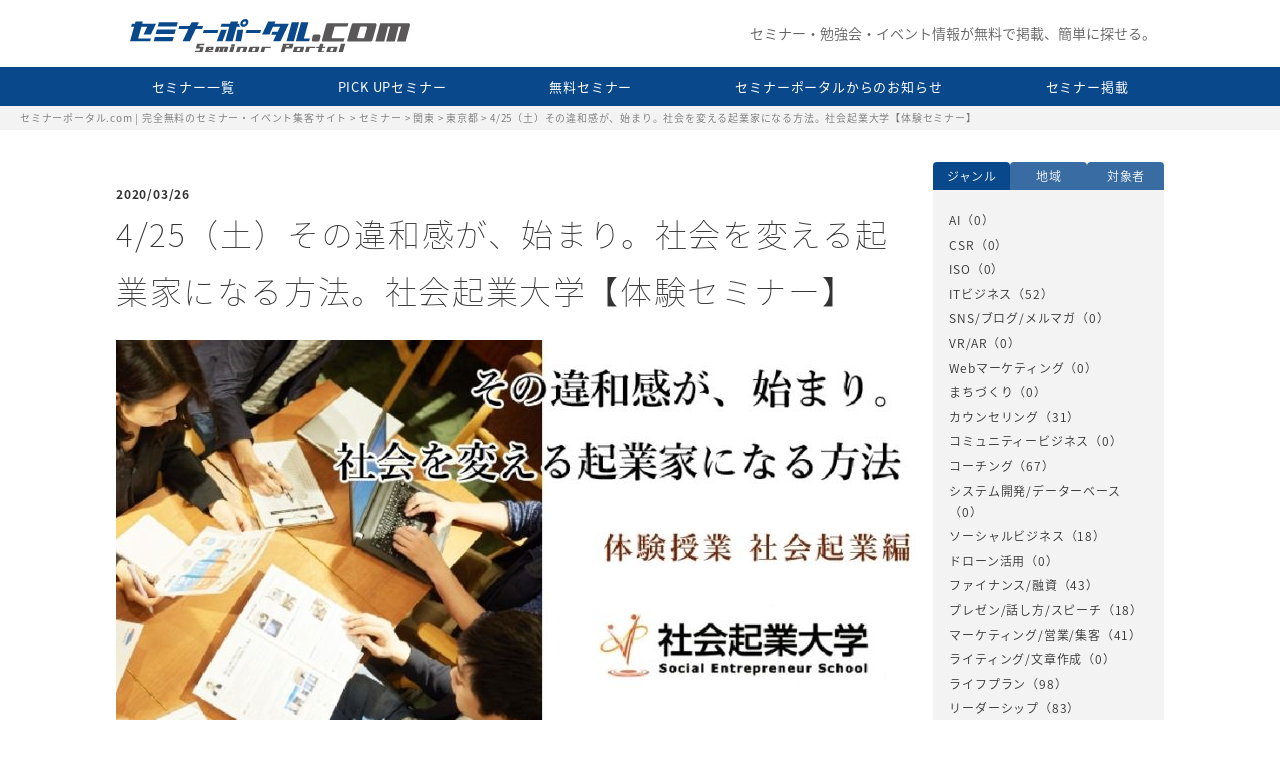

--- FILE ---
content_type: text/html; charset=UTF-8
request_url: https://seminar-p.com/seminar/seminar-1519-3-2-2-3-2-2-2-2-2-2-2-2-2-2-2-3-2-2-2-2-2-2-2-2-2-2-2-2-2-3-3-2-3-2-2-2-2-2-2-2-2-3-2-2/
body_size: 8988
content:
<!DOCTYPE html>
<html lang="ja" itemscope="itemscope" itemtype="http://schema.org/Blog">
<head prefix="og: http://ogp.me/ns# fb: http://ogp.me/ns/fb#">
<meta http-equiv="X-UA-Compatible" content="IE=edge">
<meta charset="utf-8">
<title>4/25（土）その違和感が、始まり。社会を変える起業家になる方法。社会起業大学【体験セミナー】 | セミナーポータル.com | 完全無料のセミナー・イベント集客サイト</title>
<meta name="description" content="..." />
<meta name="author" content="セミナーポータル.com | 完全無料のセミナー・イベント集客サイト">
<meta name="viewport" content="width=device-width, initial-scale=1">
<meta name="format-detection" content="telephone=no">

<link rel="pingback" href="https://seminar-p.com/wp/xmlrpc.php" />
<link rel="shortcut icon" href="https://seminar-p.com/wp/wp-content/themes/ks-seminar/images/favicon.ico">
<link rel="alternate" type="application/atom+xml" title="Atom" href="https://seminar-p.com/feed/atom/"/>
<link rel="alternate" type="application/rss+xml" title="RSS2.0" href="https://seminar-p.com/feed/"/>
<link rel="canonical" href="https://seminar-p.com/seminar/seminar-1519-3-2-2-3-2-2-2-2-2-2-2-2-2-2-2-3-2-2-2-2-2-2-2-2-2-2-2-2-2-3-3-2-3-2-2-2-2-2-2-2-2-3-2-2/" />


<meta itemprop="name" content="4/25（土）その違和感が、始まり。社会を変える起業家になる方法。社会起業大学【体験セミナー】" />
<meta itemprop="image" content="https://seminar-p.com/wp/wp-content/themes/ks-seminar/images/ks_og_image.jpg" />
<meta property="og:title" content="4/25（土）その違和感が、始まり。社会を変える起業家になる方法。社会起業大学【体験セミナー】" />
<meta property="og:type" content="article" />
<meta property="og:url" content="https://seminar-p.com/seminar/seminar-1519-3-2-2-3-2-2-2-2-2-2-2-2-2-2-2-3-2-2-2-2-2-2-2-2-2-2-2-2-2-3-3-2-3-2-2-2-2-2-2-2-2-3-2-2/" />
<meta property="og:site_name" content="セミナーポータル.com | 完全無料のセミナー・イベント集客サイト" />
<meta property="og:image" content="https://seminar-p.com/wp/wp-content/themes/ks-seminar/images/ks_og_image.jpg" />
<meta property="og:locale" content="ja_JP" />
<meta property="og:description" content="..." />
<!-- Twitter Card -->
<meta name="twitter:card"  content="summary_large_image" />
<meta name="twitter:title" content="4/25（土）その違和感が、始まり。社会を変える起業家になる方法。社会起業大学【体験セミナー】" />
<meta name="twitter:image:src" content="https://seminar-p.com/wp/wp-content/themes/ks-seminar/images/ks_og_image.jpg" />
<meta name="twitter:description" content="..." />
<!-- /Twitter Card -->


<!--[if lt IE 9]>
<script src="//cdnjs.cloudflare.com/ajax/libs/html5shiv/3.7.2/html5shiv.min.js"></script>
<script src="//cdnjs.cloudflare.com/ajax/libs/respond.js/1.4.2/respond.min.js"></script>
<![endif]-->

<link rel='dns-prefetch' href='//s.w.org' />
<link rel='stylesheet' id='comment-rating-field-plugin-css'  href='https://seminar-p.com/wp/wp-content/plugins/comment-rating-field-plugin/assets/css/frontend.css?ver=4.9.26' type='text/css' media='all' />
<link rel='stylesheet' id='wp-pagenavi-css'  href='https://seminar-p.com/wp/wp-content/plugins/wp-pagenavi/pagenavi-css.css?ver=2.70' type='text/css' media='all' />
<link rel='stylesheet' id='ks-seminar-css'  href='https://seminar-p.com/wp/wp-content/themes/ks-seminar/style.css?ver=20190312' type='text/css' media='all' />
<link rel='stylesheet' id='wp-members-css'  href='https://seminar-p.com/wp/wp-content/plugins/wp-members/assets/css/forms/generic-no-float.min.css?ver=3.4.7.3' type='text/css' media='all' />
<script type='text/javascript' src='https://seminar-p.com/wp/wp-includes/js/jquery/jquery.js?ver=1.12.4'></script>
<script type='text/javascript' src='https://seminar-p.com/wp/wp-includes/js/jquery/jquery-migrate.min.js?ver=1.4.1'></script>
<link rel='https://api.w.org/' href='https://seminar-p.com/wp-json/' />
<link rel="alternate" type="application/json+oembed" href="https://seminar-p.com/wp-json/oembed/1.0/embed?url=https%3A%2F%2Fseminar-p.com%2Fseminar%2Fseminar-1519-3-2-2-3-2-2-2-2-2-2-2-2-2-2-2-3-2-2-2-2-2-2-2-2-2-2-2-2-2-3-3-2-3-2-2-2-2-2-2-2-2-3-2-2%2F" />
<link rel="alternate" type="text/xml+oembed" href="https://seminar-p.com/wp-json/oembed/1.0/embed?url=https%3A%2F%2Fseminar-p.com%2Fseminar%2Fseminar-1519-3-2-2-3-2-2-2-2-2-2-2-2-2-2-2-3-2-2-2-2-2-2-2-2-2-2-2-2-2-3-3-2-3-2-2-2-2-2-2-2-2-3-2-2%2F&#038;format=xml" />
		<style type="text/css">.recentcomments a{display:inline !important;padding:0 !important;margin:0 !important;}</style>
		<link rel="icon" href="https://seminar-p.com/wp/wp-content/uploads/2018/09/250x250-150x150.png" sizes="32x32" />
<link rel="icon" href="https://seminar-p.com/wp/wp-content/uploads/2018/09/250x250.png" sizes="192x192" />
<link rel="apple-touch-icon-precomposed" href="https://seminar-p.com/wp/wp-content/uploads/2018/09/250x250.png" />
<meta name="msapplication-TileImage" content="https://seminar-p.com/wp/wp-content/uploads/2018/09/250x250.png" />
<style type="text/css">div.rating-container.crfp-group-1 {min-height: 16px;}div.rating-container.crfp-group-1 span,div.rating-container.crfp-group-1 a {line-height: 16px;}div.rating-container.crfp-group-1 span.rating-always-on { width: 80px;height: 16px;background-image: url(https://seminar-p.com/wp/wp-content/plugins/comment-rating-field-plugin//views/global/svg.php?svg=star&color=cccccc&size=16);}div.rating-container.crfp-group-1 span.crfp-rating {height: 16px;background-image: url(https://seminar-p.com/wp/wp-content/plugins/comment-rating-field-plugin//views/global/svg.php?svg=star&color=f5c710&size=16);}div.rating-container.crfp-group-1 div.star-rating a {width: 16px;max-width: 16px;height: 16px;background-image: url(https://seminar-p.com/wp/wp-content/plugins/comment-rating-field-plugin//views/global/svg.php?svg=star&color=cccccc&size=16);}p.crfp-group-1 div.star-rating {width: 16px;height: 16px;}p.crfp-group-1 div.star-rating a {width: 16px;max-width: 16px;height: 16px;background-image: url(https://seminar-p.com/wp/wp-content/plugins/comment-rating-field-plugin//views/global/svg.php?svg=star&color=cccccc&size=16);}p.crfp-group-1 div.star-rating-hover a {background-image: url(https://seminar-p.com/wp/wp-content/plugins/comment-rating-field-plugin//views/global/svg.php?svg=star&color=b43600&size=16);}p.crfp-group-1 div.star-rating-on a {background-image: url(https://seminar-p.com/wp/wp-content/plugins/comment-rating-field-plugin//views/global/svg.php?svg=star&color=f5c710&size=16);}p.crfp-group-1 div.rating-cancel {width: 16px;height: 16px;}p.crfp-group-1 div.rating-cancel a {width: 16px;height: 16px;background-image: url(https://seminar-p.com/wp/wp-content/plugins/comment-rating-field-plugin//views/global/svg.php?svg=delete&color=cccccc&size=16);}p.crfp-group-1 div.rating-cancel.star-rating-hover a {background-image: url(https://seminar-p.com/wp/wp-content/plugins/comment-rating-field-plugin//views/global/svg.php?svg=delete&color=b43600&size=16);}div.rating-container.crfp-group-1 div.crfp-bar .bar {background-color: #cccccc;}div.rating-container.crfp-group-1 div.crfp-bar .bar .fill {background-color: #f5c710;}</style>
<link rel="stylesheet" href="https://seminar-p.com/wp/wp-content/themes/ks-seminar/css/lightbox.css" type="text/css" />
<link rel="stylesheet" href="https://seminar-p.com/wp/wp-content/themes/ks-seminar/css/slick.css" type="text/css" />
<link rel="stylesheet" href="https://seminar-p.com/wp/wp-content/themes/ks-seminar/css/slick-theme.css" type="text/css" />

<link rel="stylesheet" href="//fonts.googleapis.com/css?family=Montserrat:400,700">

<!-- Global site tag (gtag.js) - Google Analytics -->
<script async src="https://www.googletagmanager.com/gtag/js?id=UA-125863884-1"></script>
<script>
  window.dataLayer = window.dataLayer || [];
  function gtag(){dataLayer.push(arguments);}
  gtag('js', new Date());

  gtag('config', 'UA-125863884-1');
</script>

</head>

<body>
<div class="container" id="top">

<header>
  <div class="hamburger smp">
    <input class="toggle" name="toggle" id="toggle" type="checkbox"/>
    <label class="toggle-label" for="toggle"><span class="toggle-icon"></span><span class="toggle-text"></span></label>
  </div>
  <div class="header">
    <div class="logo">
      <h1><a href="https://seminar-p.com/"><img src="https://seminar-p.com/wp/wp-content/themes/ks-seminar/images/logo.svg" alt="セミナーポータル.com"></a></h1>
    </div>
    <p class="header_copy">セミナー・勉強会・イベント情報が無料で掲載、簡単に探せる。</p>
  </div>
  <nav>
    <ul class="nav">
      <li class="smp"><a href="https://seminar-p.com/"><img class="smp_logo" src="https://seminar-p.com/wp/wp-content/themes/ks-seminar/images/logo.svg" alt="セミナーポータル.com"></a></li>
      <li><a href="https://seminar-p.com/seminar/">セミナー一覧</a></li>
      <li><a href="https://seminar-p.com/status/pickup/">PICK UPセミナー</a></li>
      <li><a href="https://seminar-p.com/fee/free/">無料セミナー</a></li>
      <li><a href="https://seminar-p.com/categories/information/">セミナーポータルからのお知らせ</a></li>
      <li><a href="https://seminar-p.com/howto/">セミナー掲載</a></li>
      <li class="smp"><a href="https://seminar-p.com/agreement/">ご利用規約</a></li>
      <!--<li class="smp"><a href="https://seminar-p.com/ad/">広告掲載について</a></li>-->
      <li class="smp"><a href="https://seminar-p.com/company/">運営会社</a></li>
      <li class="smp"><a href="https://seminar-p.com/privacy/">プライバシーポリシー</a></li>
      <li class="smp"><a href="https://seminar-p.com/contact/">お問合せ</a></li>
    </ul>
  </nav>
</header>

<main>

  <aside class="breadcrumbs">
    <!-- Breadcrumb NavXT 6.1.0 -->
<span property="itemListElement" typeof="ListItem"><a property="item" typeof="WebPage" title="セミナーポータル.com | 完全無料のセミナー・イベント集客サイトへ移動" href="https://seminar-p.com" class="home"><span property="name">セミナーポータル.com | 完全無料のセミナー・イベント集客サイト</span></a><meta property="position" content="1"></span> &gt; <span property="itemListElement" typeof="ListItem"><a property="item" typeof="WebPage" title="セミナーへ移動" href="https://seminar-p.com/seminar/" class="post post-seminar-archive"><span property="name">セミナー</span></a><meta property="position" content="2"></span> &gt; <span property="itemListElement" typeof="ListItem"><a property="item" typeof="WebPage" title="Go to the 関東 地域 archives." href="https://seminar-p.com/area/kanto/" class="taxonomy area"><span property="name">関東</span></a><meta property="position" content="3"></span> &gt; <span property="itemListElement" typeof="ListItem"><a property="item" typeof="WebPage" title="Go to the 東京都 地域 archives." href="https://seminar-p.com/area/kanto/tokyo/" class="taxonomy area"><span property="name">東京都</span></a><meta property="position" content="4"></span> &gt; <span property="itemListElement" typeof="ListItem"><span property="name">4/25（土）その違和感が、始まり。社会を変える起業家になる方法。社会起業大学【体験セミナー】</span><meta property="position" content="5"></span>  </aside>

<div class="contents_wp">

<article class="contents">

          <h1>
        <span class="h_blog_date">2020/03/26</span>
        <span class="h_04">4/25（土）その違和感が、始まり。社会を変える起業家になる方法。社会起業大学【体験セミナー】</span>
      </h1>
                                                  <img class="seminar_fv" src="https://seminar-p.com/wp/wp-content/uploads/2019/12/ecba4b81e30218f8674b3562e9e63c66-e1577761771394.jpg" width="800" height="391" />
                  <table class="seminar_data">
        <tr>
          <th>開催日</th>
          <td>2020年04月25日</td>
        </tr>
        <tr>
          <th>開場時間</th>
          <td>09:40</td>
        </tr>
        <tr>
          <th>開催時間</th>
          <td>10:00〜12:30</td>
        </tr>
        <tr>
          <th>申込期限</th>
          <td>2020年04月24日</td>
        </tr>
        <tr>
          <th>セミナー概要</th>
          <td>本セミナーは、独立・起業をお考えの方、ベンチャーなどのスタートアップにおいて何が重要かを知りたい方、自分らしいキャリアを創っていきたい方、社会に貢献する事業を立ち上げたい方を対象に、自分らしく社会に貢献する起業のために必要な力と、具体的な5つのステップを通じて起業に向かっていくノウハウを学ぶことができるセミナーです。</td>
        </tr>
        <tr>
          <th>参加費</th>
          <td></td>
        </tr>
        <tr>
          <th>セミナー内容</th>
          <td><p><strong>▼こんな方にお勧めです▼</strong><br />
✔ベンチャー企業を立ち上げてみたい<br />
✔起業するために、必要な力を身に着けたい<br />
✔自分のアイディアを試してみたい<br />
✔ビジネスモデル作りを実践したい<br />
✔自分の可能性をさらに広げていきたい<br />
✔どうやって行動していったらいいかを知りたい</p>
<p><strong>■□この講座を受けることで得られる５つのメリット■□</strong><br />
１．ベンチャーやスタートアップ起業で成功するための3つの力がわかる<br />
２．世の中に貢献できる創業のアイディアの磨き方がわかる<br />
３．持続可能なビジネスの作り方を知る<br />
４．自分の可能性を広げる方法が手に入る<br />
５．自分もできそうと思える豊富な事例に出会える</p>
<p>自分らしく社会に貢献できるような起業をしたいなら、<br />
まずは、あなたが感じている小さな違和感と丁寧に向き合うことからスタートしてみてください。<br />
全てのビジネスは誰かの困りごとの解決であるからこそ、あなたが感じる「これおかしくないかな？」という率直な想いがビジネスの種になるのです。<br />
そして、その種を育て自分のビジネスにしていきたいとお考えならばぜひ社会起業大学の無料セミナーにご参加ください！</p>
<p>私たちは、あなたが起業するために必要な力を体得するプログラムを約10年にわたり提供してきており、これまで450名以上の社会起業家を送り出してきました。</p>
<p>このセミナーでは、ゼロから起業したいと思った方が実際に起業するために必要なことを、身近に感じられる具体的な事例と、理解しやすいグループワークを通じてご提供します。</p>
<p><strong>セミナー内容</strong><br />
１．次の時代のロールモデル！ 事例で学ぶ、社会起業家という生き方</p>
<p>２．すぐに使える！ 成功する社会起業家が持つ3つの力と、社会起業への5ステップ</p>
<p>３．今日の振り返りと社会起業大学のプログラム</p>
<p>自分らしい起業を目指す人やソーシャルベンチャーを志す非常に多くの方に高い評価をいただいています。</p>
<p>一部を抜粋してご紹介いたします。</p>
<p><strong>参加された方の声</strong><br />
「モヤモヤとしていたやりたいことの、輪郭が見えてきました！ありがとうございます。（30代男性）」<br />
「今まで押し殺してきた自分をもっと活かしていけばいいんだと気づきました（40代　男性）」<br />
「いつまでも準備を準備をと思っていましたが、動けばわかるんですね（30代　女性）」<br />
「やるべきことがはっきり見えてきました！実践していきます！（20代　女性）」</p>
<p>◆詳細はこちらからご確認いただけます。新型コロナウイルス対策としてオンラインでの説明会も開催しています。ご希望の方はHPよりお申込みをお願いします。</p>
<p><a href="https://socialvalue.jp/lesson.html" target="_blank" rel="noopener">https://socialvalue.jp/lesson.html</a></p>
<p>持参品<br />
■ 筆記用具・ノート<br />
■ 名刺（お持ちであれば）<br />
■ 服装は基本的に自由です<br />
※ネットワークビジネス、その他勧誘活動が目的の方は、参加をお断りさせていただいております。</p>
<p>＜社会起業大学とは＞<br />
<a href="https://socialvalue.jp/about.html" target="_blank" rel="noopener">https://socialvalue.jp/about.html</a><br />
＜卒業生のご紹介＞<br />
<a href="https://socialvalue.jp/graduate.html" target="_blank" rel="noopener">https://socialvalue.jp/graduate.html</a></p>
<p>【お問い合わせ先】<br />
社会起業大学 運営事務局</p>
</td>
        </tr>
        <tr>
          <th>添付データ</th>
          <td>
            <ul>
                                                      </ul>
          </td>
        </tr>
        <tr>
          <th>定員</th>
          <td>15人（先着順）</td>
        </tr>
        <tr>
          <th>会場名</th>
          <td>社会起業大学</td>
        </tr>
        <tr>
          <th>会場マップ</th>
          <td>
                                      <div class="acf-map">
                <div class="marker" data-lat="35.6870612" data-lng="139.73809919999997"></div>
              </div>
              東京都千代田区二番町2番平田ビル1階                      </td>
        </tr>
        <tr>
          <th>備考欄</th>
          <td></td>
        </tr>
                <tr>
          <th>お問合せ先</th>
          <td><a href="tel:0363808444">03-6380-8444</a></td>
        </tr>
      </table>

              <a class="bnr_03" href="https://seminar-p.com/seminar-registration/?post_id=2403">セミナーに参加する</a>
      

      <table class="seminar_data seminar_organizer_logo">
        <tr>
          <th>主催</th>
          <td>
                        <a href="https://seminar-p.com/author/socialvalue/" target="_blank">
              <img width="1024" height="201" src="https://seminar-p.com/wp/wp-content/uploads/wpmembers/user_files/112/b8e5d7c79fbe6fdba761fa1061319035-1024x201.png" class="attachment-large size-large" alt="" srcset="https://seminar-p.com/wp/wp-content/uploads/wpmembers/user_files/112/b8e5d7c79fbe6fdba761fa1061319035-1024x201.png 1024w, https://seminar-p.com/wp/wp-content/uploads/wpmembers/user_files/112/b8e5d7c79fbe6fdba761fa1061319035-300x59.png 300w, https://seminar-p.com/wp/wp-content/uploads/wpmembers/user_files/112/b8e5d7c79fbe6fdba761fa1061319035-768x151.png 768w" sizes="(max-width: 1024px) 100vw, 1024px" />              社会起業大学            </a>
          </td>
        </tr>
      </table>



      
    
</article>

<aside class="side">

<ul class="side_nav">
  <li>ジャンル</li>
  <li>地域</li>
  <li>対象者</li>
</ul>

<section class="side_nav_item">

  <ul class="side_list">
            <li><a href="https://seminar-p.com/genre/ai/">AI</a>（0）</li>
          <li><a href="https://seminar-p.com/genre/csr/">CSR</a>（0）</li>
          <li><a href="https://seminar-p.com/genre/iso/">ISO</a>（0）</li>
                                                                                                                                                                                                                                                                                                                                                                                                                                                                                                                                                          <li><a href="https://seminar-p.com/genre/it_business/">ITビジネス</a>（52）</li>
          <li><a href="https://seminar-p.com/genre/sns/">SNS/ブログ/メルマガ</a>（0）</li>
          <li><a href="https://seminar-p.com/genre/vr_ar/">VR/AR</a>（0）</li>
          <li><a href="https://seminar-p.com/genre/web_marketing/">Webマーケティング</a>（0）</li>
          <li><a href="https://seminar-p.com/genre/town_development/">まちづくり</a>（0）</li>
                                                                                                                                                                                                                                                                                                                                        <li><a href="https://seminar-p.com/genre/counseling/">カウンセリング</a>（31）</li>
          <li><a href="https://seminar-p.com/genre/community_business/">コミュニティービジネス</a>（0）</li>
                                                                                                                                                                                                                                                                                                                                                                                                                                                                                                                                                                                                                                                                                                                <li><a href="https://seminar-p.com/genre/coaching/">コーチング</a>（67）</li>
          <li><a href="https://seminar-p.com/genre/systems_development/">システム開発/データーベース</a>（0）</li>
                                                                                                                                                                                                      <li><a href="https://seminar-p.com/genre/social_business/">ソーシャルビジネス</a>（18）</li>
          <li><a href="https://seminar-p.com/genre/drone/">ドローン活用</a>（0）</li>
                                                                                                                                                                                                                                                                                                                                                                                                                                                                <li><a href="https://seminar-p.com/genre/loan/">ファイナンス/融資</a>（43）</li>
                                                                                                                                                                                                      <li><a href="https://seminar-p.com/genre/presentation/">プレゼン/話し方/スピーチ</a>（18）</li>
                                                                                                                                                                                                                                                                                                                                                                                                                                            <li><a href="https://seminar-p.com/genre/marketing/">マーケティング/営業/集客</a>（41）</li>
          <li><a href="https://seminar-p.com/genre/writing/">ライティング/文章作成</a>（0）</li>
                                                                                                                                                                                                                                                                                                                                                                                                                                                                                                                                                                                                                                                                                                                                                                                                                                                                                                                                                                                                                                      <li><a href="https://seminar-p.com/genre/life_plan/">ライフプラン</a>（98）</li>
                                                                                                                                                                                                                                                                                                                                                                                                                                                                                                                                                                                                                                                                                                                                                                                                                                                                                <li><a href="https://seminar-p.com/genre/leadership/">リーダーシップ</a>（83）</li>
          <li><a href="https://seminar-p.com/genre/real_estate_investment/">不動産投資</a>（0）</li>
                                                                                                                                                                                                                                                                                                                                                                                                                                                                                                                                                                                                                                                                                                                                                                                                                                                                                                                                                                                                                                                                                                                                                                                                      <li><a href="https://seminar-p.com/genre/business_plan/">事業計画</a>（114）</li>
          <li><a href="https://seminar-p.com/genre/virtual_currency/">仮想通貨/ビットコイン/ブロックチェーン</a>（0）</li>
          <li><a href="https://seminar-p.com/genre/accounting/">会計/税務/税法</a>（0）</li>
          <li><a href="https://seminar-p.com/genre/housing_loan/">住宅ローン</a>（0）</li>
          <li><a href="https://seminar-p.com/genre/insurance/">保険</a>（0）</li>
          <li><a href="https://seminar-p.com/genre/medical/">保険/医療/介護</a>（0）</li>
          <li><a href="https://seminar-p.com/genre/healthy/">健康</a>（0）</li>
          <li><a href="https://seminar-p.com/genre/work_management/">労務</a>（0）</li>
                            <li><a href="https://seminar-p.com/genre/international_cooperation/">国際協力</a>（1）</li>
                                                                                                                                                                                                                                                                                                                              <li><a href="https://seminar-p.com/genre/education/">子育て/教育</a>（30）</li>
          <li><a href="https://seminar-p.com/genre/advertisement/">広告/プロモーション</a>（0）</li>
                                                                                                                                                                                                                                                                                                                                                                                                                                                                                              <li><a href="https://seminar-p.com/genre/investment/">投資</a>（46）</li>
          <li><a href="https://seminar-p.com/genre/government/">政治</a>（0）</li>
                                                                                                                                                                                            <li><a href="https://seminar-p.com/genre/stocks/">株/FX</a>（17）</li>
          <li><a href="https://seminar-p.com/genre/job_improvement/">業務改善/内部統制</a>（0）</li>
                                                                                                                                                                                                                                                                                                                                                                                                                                                                                                                                                                                                                                                                                                                                                                                                                                                                                                                                                                                                                                                                                                                                                                                                                                              <li><a href="https://seminar-p.com/genre/self_employed/">独立/起業</a>（118）</li>
          <li><a href="https://seminar-p.com/genre/inheritance/">相続/終活</a>（0）</li>
                                                                                                                                                                                                                                                                  <li><a href="https://seminar-p.com/genre/organization/">組織/人事/採用</a>（24）</li>
                                                                                                                                                                                                                                                                                                                                                                                                                                                                                                                                                                                                                                                                                                                <li><a href="https://seminar-p.com/genre/management_strategy/">経営戦略/事業戦略</a>（67）</li>
                                                                                                                                                                                                                                                                                                                                                                                                                                                                                                                                      <li><a href="https://seminar-p.com/genre/management/">経営管理/マネジメント</a>（50）</li>
                                                                                                                                                                                                                                                                                                                                                                                                                                                                                                                                                                                                                                                              <li><a href="https://seminar-p.com/genre/economy/">経済</a>（62）</li>
          <li><a href="https://seminar-p.com/genre/beauty/">美容/ファッション</a>（0）</li>
          <li><a href="https://seminar-p.com/genre/culture/">芸術/文化</a>（0）</li>
          <li><a href="https://seminar-p.com/genre/subsidy/">補助金/助成金</a>（0）</li>
          <li><a href="https://seminar-p.com/genre/tourism_rehabilitation/">観光振興</a>（0）</li>
          <li><a href="https://seminar-p.com/genre/security/">防災/防犯/安全</a>（0）</li>
    </ul>

  <ul class="side_list">
        
                            <li><a href="https://seminar-p.com/area/web/">全国（Web）</a> (0)</li>
      
                
                            <li><a href="https://seminar-p.com/area/hokkaido_tohoku/">北海道・東北</a> (0)</li>
      
                            <li class="children"><a href="https://seminar-p.com/area/hokkaido_tohoku/hokkaido/">北海道</a> (0)</li>
                      <li class="children"><a href="https://seminar-p.com/area/hokkaido_tohoku/miyagi/">宮城県</a> (0)</li>
                      <li class="children"><a href="https://seminar-p.com/area/hokkaido_tohoku/yamagata/">山形県</a> (0)</li>
                      <li class="children"><a href="https://seminar-p.com/area/hokkaido_tohoku/iwate/">岩手県</a> (0)</li>
                      <li class="children"><a href="https://seminar-p.com/area/hokkaido_tohoku/fukushima/">福島県</a> (0)</li>
                      <li class="children"><a href="https://seminar-p.com/area/hokkaido_tohoku/akita/">秋田県</a> (0)</li>
                      <li class="children"><a href="https://seminar-p.com/area/hokkaido_tohoku/aomori/">青森県</a> (0)</li>
          
                            <li><a href="https://seminar-p.com/area/hokuriku_koushinetsu/">北陸・甲信越</a> (0)</li>
      
                            <li class="children"><a href="https://seminar-p.com/area/hokuriku_koushinetsu/toyama/">富山県</a> (0)</li>
                      <li class="children"><a href="https://seminar-p.com/area/hokuriku_koushinetsu/yamanashi/">山梨県</a> (0)</li>
                      <li class="children"><a href="https://seminar-p.com/area/hokuriku_koushinetsu/niigata/">新潟県</a> (0)</li>
                      <li class="children"><a href="https://seminar-p.com/area/hokuriku_koushinetsu/ishikawa/">石川県</a> (0)</li>
                      <li class="children"><a href="https://seminar-p.com/area/hokuriku_koushinetsu/fukui/">福井県</a> (0)</li>
                      <li class="children"><a href="https://seminar-p.com/area/hokuriku_koushinetsu/nagano/">長野県</a> (0)</li>
          
                                                                                                                                                                                                                                                                                                                                                                                                                                                                                                                                                                                                                                                                                                                                                                                                                                                                                                                                                                                                                                                                                                                                                                                                                                                                                                                                                                                                                                                                                                                                                                                                                                                                                                                                                                                                                                                                                                                                                                                                                                                                                                                                                                                                                                                        <li><a href="https://seminar-p.com/area/kanto/">関東</a> (118)</li>
      
                            <li class="children"><a href="https://seminar-p.com/area/kanto/chiba/">千葉県</a> (0)</li>
                      <li class="children"><a href="https://seminar-p.com/area/kanto/saitama/">埼玉県</a> (0)</li>
                                                                                                                                                                                                                                                                                                                                                                                                                                                                                                                                                                                                                                                                                                                                                                                                                                                                                                                                                                                                                                                                                                                                                                                                                                                                                                                                                                                                                                                                                                                                                                                                                                                                                                                                                                                                                                                                                                                                                                                                                                                                                                                                                                                                                                                  <li class="children"><a href="https://seminar-p.com/area/kanto/tokyo/">東京都</a> (118)</li>
                      <li class="children"><a href="https://seminar-p.com/area/kanto/tochigi/">栃木県</a> (0)</li>
                      <li class="children"><a href="https://seminar-p.com/area/kanto/kanagawa/">神奈川県</a> (0)</li>
                      <li class="children"><a href="https://seminar-p.com/area/kanto/gunma/">群馬県</a> (0)</li>
                      <li class="children"><a href="https://seminar-p.com/area/kanto/ibaraki/">茨城県</a> (0)</li>
          
                            <li><a href="https://seminar-p.com/area/tokai_kinki/">東海・近畿</a> (0)</li>
      
                            <li class="children"><a href="https://seminar-p.com/area/tokai_kinki/mie/">三重県</a> (0)</li>
                      <li class="children"><a href="https://seminar-p.com/area/tokai_kinki/kyoto/">京都府</a> (0)</li>
                      <li class="children"><a href="https://seminar-p.com/area/tokai_kinki/hyogo/">兵庫県</a> (0)</li>
                      <li class="children"><a href="https://seminar-p.com/area/tokai_kinki/wakayama/">和歌山県</a> (0)</li>
                      <li class="children"><a href="https://seminar-p.com/area/tokai_kinki/osaka/">大阪府</a> (0)</li>
                      <li class="children"><a href="https://seminar-p.com/area/tokai_kinki/nara/">奈良県</a> (0)</li>
                      <li class="children"><a href="https://seminar-p.com/area/tokai_kinki/gifu/">岐阜県</a> (0)</li>
                      <li class="children"><a href="https://seminar-p.com/area/tokai_kinki/aichi/">愛知県</a> (0)</li>
                      <li class="children"><a href="https://seminar-p.com/area/tokai_kinki/shiga/">滋賀県</a> (0)</li>
                      <li class="children"><a href="https://seminar-p.com/area/tokai_kinki/shizuoka/">静岡県</a> (0)</li>
          
                            <li><a href="https://seminar-p.com/area/cyugoku_shikoku/">中国・四国</a> (0)</li>
      
                            <li class="children"><a href="https://seminar-p.com/area/cyugoku_shikoku/yamaguchi/">山口県</a> (0)</li>
                      <li class="children"><a href="https://seminar-p.com/area/cyugoku_shikoku/okayama/">岡山県</a> (0)</li>
                      <li class="children"><a href="https://seminar-p.com/area/cyugoku_shikoku/shimane/">島根県</a> (0)</li>
                      <li class="children"><a href="https://seminar-p.com/area/cyugoku_shikoku/hiroshima/">広島県</a> (0)</li>
                      <li class="children"><a href="https://seminar-p.com/area/cyugoku_shikoku/tokushima/">徳島県</a> (0)</li>
                      <li class="children"><a href="https://seminar-p.com/area/cyugoku_shikoku/ehime/">愛媛県</a> (0)</li>
                      <li class="children"><a href="https://seminar-p.com/area/cyugoku_shikoku/kagawa/">香川県</a> (0)</li>
                      <li class="children"><a href="https://seminar-p.com/area/cyugoku_shikoku/kochi/">高知県</a> (0)</li>
                      <li class="children"><a href="https://seminar-p.com/area/cyugoku_shikoku/tottori/">鳥取県</a> (0)</li>
          
                            <li><a href="https://seminar-p.com/area/kyusyu_okinawa/">九州・沖縄</a> (0)</li>
      
                            <li class="children"><a href="https://seminar-p.com/area/kyusyu_okinawa/saga/">佐賀県</a> (0)</li>
                      <li class="children"><a href="https://seminar-p.com/area/kyusyu_okinawa/oita/">大分県</a> (0)</li>
                      <li class="children"><a href="https://seminar-p.com/area/kyusyu_okinawa/miyazaki/">宮崎県</a> (0)</li>
                      <li class="children"><a href="https://seminar-p.com/area/kyusyu_okinawa/okinawa/">沖縄県</a> (0)</li>
                      <li class="children"><a href="https://seminar-p.com/area/kyusyu_okinawa/kumamoto/">熊本県</a> (0)</li>
                      <li class="children"><a href="https://seminar-p.com/area/kyusyu_okinawa/fukuoka/">福岡県</a> (0)</li>
                      <li class="children"><a href="https://seminar-p.com/area/kyusyu_okinawa/nagasaki/">長崎県</a> (0)</li>
                      <li class="children"><a href="https://seminar-p.com/area/kyusyu_okinawa/kagoshima/">鹿児島県</a> (0)</li>
            </ul>

  <ul class="side_list">
                                                                                                                                                                                                                                                                                                                                                                                                                                                                                                                                                  <li><a href="https://seminar-p.com/target/part_time_job/">パート/アルバイト</a>（51）</li>
                                                                                                                                                                                            <li><a href="https://seminar-p.com/target/middle_employee/">中堅社員</a>（17）</li>
                                                                                                                                                                                                                                                                                                                                                                                                                                                                                                                                                <li><a href="https://seminar-p.com/target/housewife/">主婦</a>（51）</li>
                                                                                                                                                                                                                                                                                                                                                                                                                                                                                                                                                                                                                                                                                                                                                        <li><a href="https://seminar-p.com/target/college_student/">大学生</a>（71）</li>
                                                                                                                                                                                                                                                                                                          <li><a href="https://seminar-p.com/target/investor/">投資家</a>（28）</li>
                                                                                                                                                                                                                                                                                                                                                                      <li><a href="https://seminar-p.com/target/new_employee/">新入社員</a>（34）</li>
                                                                                                                                                                                            <li><a href="https://seminar-p.com/target/job_hunting/">求職者</a>（17）</li>
                                                                                                                                                                                                                                                                                                                                                                                                                                                                                                                                                                                                                                                                                                                          <li><a href="https://seminar-p.com/target/employee/">社会人</a>（68）</li>
                                                                                                                                                                                            <li><a href="https://seminar-p.com/target/executives/">管理職</a>（17）</li>
                                                                                                                                                                                                                                                                                                                                                                                                                                                                                                                                                                                                                                                                                                                                                                                                                                                                                          <li><a href="https://seminar-p.com/target/manager/">経営者/起業家</a>（84）</li>
                                                                                                                                                                                                                                                                                                                                                                                                                                                                                                                                                                                                                                                                                                                                                                                                                                                                                          <li><a href="https://seminar-p.com/target/start_my_own_business/">起業準備者</a>（84）</li>
                                                                                                                                                                                            <li><a href="https://seminar-p.com/target/change_jobs/">転職</a>（17）</li>
    </ul>

</section></aside>

</div><!-- contents_wp -->

</main>

<footer>
  <ul class="footer_list">
    <li><a href="https://seminar-p.com/agreement/">ご利用規約</a></li>
    <li><a href="https://seminar-p.com/howto/">セミナー掲載</a></li>
    <!--<li><a href="https://seminar-p.com/ad/">広告掲載について</a></li>-->
    <li><a href="https://seminar-p.com/company/">運営会社</a></li>
    <li><a href="https://seminar-p.com/privacy/">プライバシーポリシー</a></li>
    <li><a href="https://seminar-p.com/contact/">お問合せ</a></li>
  </ul>
  <p class="copy">&copy; セミナーポータル.com</p>
</footer>

<a class="go_to_top" href="#top"><img src="https://seminar-p.com/wp/wp-content/themes/ks-seminar/images/icon_top_jump.svg" alt="TOPへ" /></a>

</div><!-- container -->

<script type='text/javascript'>
/* <![CDATA[ */
var crfp = {"ajax_url":"https:\/\/seminar-p.com\/wp\/wp-admin\/admin-ajax.php","disable_replies":"0","enable_half_ratings":"0","nonce":"4e4c50bc2c","post_id":"2403"};
/* ]]> */
</script>
<script type='text/javascript' src='https://seminar-p.com/wp/wp-content/plugins/comment-rating-field-plugin/assets/js/min/frontend-min.js?ver=3.5.2'></script>
<script type='text/javascript' src='https://seminar-p.com/wp/wp-includes/js/wp-embed.min.js?ver=4.9.26'></script>

<script src="//ajax.googleapis.com/ajax/libs/jquery/2.1.3/jquery.min.js"></script>
<script src="https://maps.googleapis.com/maps/api/js?key=AIzaSyCCvlpR4k6uJIVWKI75SI9F0LGDxLti21Q"></script>
<script src="https://seminar-p.com/wp/wp-content/themes/ks-seminar/js/map.js"></script>
<script src="https://seminar-p.com/wp/wp-content/themes/ks-seminar/js/acf-map.js"></script>
<script src="https://seminar-p.com/wp/wp-content/themes/ks-seminar/js/inview.min.js"></script>
<script src="https://seminar-p.com/wp/wp-content/themes/ks-seminar/js/lightbox.min.js"></script>
<script src="https://seminar-p.com/wp/wp-content/themes/ks-seminar/js/slick.min.js"></script>
<script src="https://seminar-p.com/wp/wp-content/themes/ks-seminar/js/common.js"></script>

</body>
</html>

--- FILE ---
content_type: image/svg+xml
request_url: https://seminar-p.com/wp/wp-content/themes/ks-seminar/images/icon_top_jump.svg
body_size: 383
content:
<svg xmlns="http://www.w3.org/2000/svg" viewBox="0 0 60 60"><defs><style>.cls-1{fill:#1a1a1a;}.cls-2{fill:#fff;}</style></defs><title>アセット 22</title><g id="レイヤー_2" data-name="レイヤー 2"><g id="レイヤー_1-2" data-name="レイヤー 1"><rect class="cls-1" width="60" height="60" transform="translate(0 60) rotate(-90)"/><polygon class="cls-2" points="18.87 30.83 29.73 26.07 40.6 30.83 40.6 33.93 29.75 29.17 18.87 33.93 18.87 30.83"/></g></g></svg>